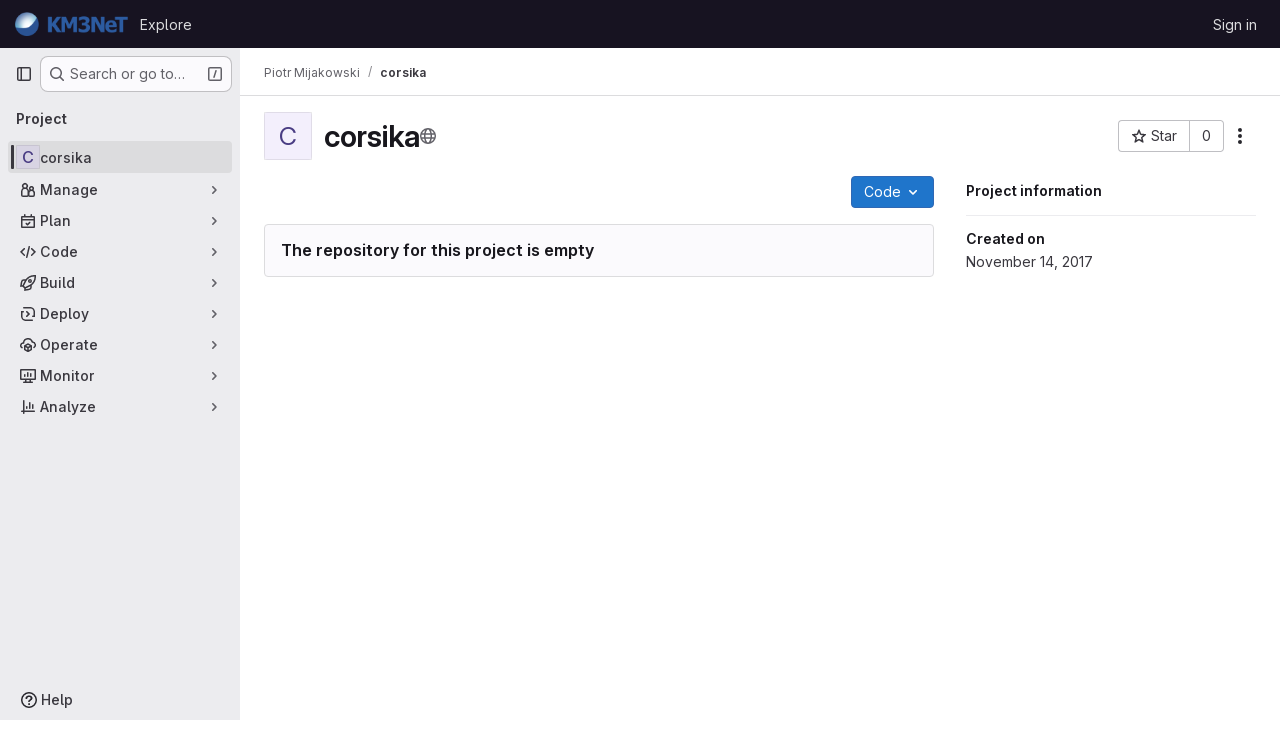

--- FILE ---
content_type: text/javascript; charset=utf-8
request_url: https://git.km3net.de/assets/webpack/commons-pages.groups.show-pages.projects.blob.show-pages.projects.show-pages.projects.tree.show.5b87f6a5.chunk.js
body_size: 7755
content:
(this.webpackJsonp=this.webpackJsonp||[]).push([["commons-pages.groups.show-pages.projects.blob.show-pages.projects.show-pages.projects.tree.show","36d45c3b"],{"+wZC":function(t,e,n){"use strict";var i=n("8Ei6"),a=n.n(i),r=n("zNqO"),s=n("n64d"),o=n("pTIT"),c=n("EXdk"),l=n("/2q6"),d=n("eOJu"),u=n("Cn4y"),b=n("tslw"),f=n("slyf"),m=n("Ccns");const h=o.U+"active",v=Object(u.c)(Object(d.m)({...b.b,active:Object(u.b)(c.g,!1),buttonId:Object(u.b)(c.r),disabled:Object(u.b)(c.g,!1),lazy:Object(u.b)(c.g,!1),noBody:Object(u.b)(c.g,!1),tag:Object(u.b)(c.r,"div"),title:Object(u.b)(c.r),titleItemClass:Object(u.b)(c.e),titleLinkAttributes:Object(u.b)(c.n),titleLinkClass:Object(u.b)(c.e)}),s.F),p=Object(r.c)({name:s.F,mixins:[b.a,f.a],inject:{getBvTabs:{default:function(){return function(){return{}}}}},props:v,data(){return{localActive:this.active&&!this.disabled}},computed:{bvTabs(){return this.getBvTabs()},_isTab:()=>!0,tabClasses(){const{localActive:t,disabled:e}=this;return[{active:t,disabled:e,"card-body":this.bvTabs.card&&!this.noBody},t?this.bvTabs.activeTabClass:null]},controlledBy(){return this.buttonId||this.safeId("__BV_tab_button__")},computedNoFade(){return!this.bvTabs.fade},computedLazy(){return this.bvTabs.lazy||this.lazy}},watch:{active(t,e){t!==e&&(t?this.activate():this.deactivate()||this.$emit(h,this.localActive))},disabled(t,e){if(t!==e){const{firstTab:e}=this.bvTabs;t&&this.localActive&&e&&(this.localActive=!1,e())}},localActive(t){this.$emit(h,t)}},mounted(){this.registerTab()},updated(){const{updateButton:t}=this.bvTabs;t&&this.hasNormalizedSlot(l.y)&&t(this)},beforeDestroy(){this.unregisterTab()},methods:{registerTab(){const{registerTab:t}=this.bvTabs;t&&t(this)},unregisterTab(){const{unregisterTab:t}=this.bvTabs;t&&t(this)},activate(){const{activateTab:t}=this.bvTabs;return!(!t||this.disabled)&&t(this)},deactivate(){const{deactivateTab:t}=this.bvTabs;return!(!t||!this.localActive)&&t(this)}},render(t){const{localActive:e}=this,n=t(this.tag,{staticClass:"tab-pane",class:this.tabClasses,directives:[{name:"show",value:e}],attrs:{role:"tabpanel",id:this.safeId(),"aria-hidden":e?"false":"true","aria-labelledby":this.controlledBy||null},ref:"panel"},[e||!this.computedLazy?this.normalizeSlot():t()]);return t(m.a,{props:{mode:"out-in",noFade:this.computedNoFade}},[n])}});var y={name:"GlTab",components:{BTab:p},inheritAttrs:!1,props:{titleLinkClass:{type:[String,Array,Object],required:!1,default:""},queryParamValue:{type:String,required:!1,default:null}},computed:{linkClass(){const{titleLinkClass:t}=this;return Array.isArray(t)?[...t,"gl-tab-nav-item"]:a()(t)?{...t,"gl-tab-nav-item":!0}:(t+" gl-tab-nav-item").trim()}}},g=n("tBpV"),k=Object(g.a)(y,(function(){var t=this;return(0,t._self._c)("b-tab",t._g(t._b({attrs:{"title-link-class":t.linkClass,"query-param-value":t.queryParamValue},scopedSlots:t._u([t._l(Object.keys(t.$slots),(function(e){return{key:e,fn:function(){return[t._t(e)]},proxy:!0}}))],null,!0)},"b-tab",t.$attrs,!1),t.$listeners))}),[],!1,null,null,null);e.a=k.exports},NHYh:function(t,e,n){"use strict";n.d(e,"a",(function(){return i}));n("3UXl"),n("iyoE");const i=function(t,e){return t.map((function(t,e){return[e,t]})).sort(function(t,e){return this(t[1],e[1])||t[0]-e[0]}.bind(e)).map((function(t){return t[1]}))}},QJd2:function(t,e,n){"use strict";var i=n("ewH8"),a=n("GiFX"),r=n("5v28"),s=n("2ibD"),o=(n("B++/"),n("z6RN"),n("47t/"),n("v2fZ"),n("ZzK0"),n("BzOf"),n("b9Gi")),c=n("zbdB"),l=n("3twG"),d=n("k6Do"),u=n.n(d),b=n("h6C7"),f=n.n(b),m=n("f/vg"),h=n.n(m);const v={},p={};let y,g,k;function T(t){g=t||null}function j(t,e,n,i=null,a=null){a&&(y=a),k&&k===e||T(null),k=e;const r=Number(n);if(!g&&r>y)return T(r-25),Promise.resolve();if(i&&(p[e]?p[e].push(i):p[e]=[i]),v[e])return v[e];const{projectPath:d}=t.readQuery({query:f.a}),{escapedRef:b}=t.readQuery({query:h.a});return v[e]=s.a.get(`${gon.relative_url_root}/${d}/-/refs/${b}/logs_tree/${encodeURIComponent(e.replace(/^\//,""))}`,{params:{format:"json",offset:g||n}}).then((function({data:n,headers:i}){const a=i["more-logs-offset"],r=t.readQuery({query:u.a}),s=Object(o.a)(r,(function(t){t.commits.push(...Object(c.a)(n,e))}));t.writeQuery({query:u.a,data:s}),p[e].forEach((function(t){return function(t,e,{resolve:n,entry:i}){const a=t.find((function(t){return t.filePath===Object(l.A)(e,i.name)}));a&&n(a)}(s.commits,e,t)})),delete v[e],a?(T(null),j(t,e,a)):(delete p[e],y=null,T(null))})),v[e]}i.default.use(a.b);const O=Object(r.d)({Query:{commit:(t,{path:e,fileName:n,maxOffset:i})=>new Promise((function(t){j(O,e,"0",{resolve:t,entry:{name:n}},i)})),readme:(t,{url:e})=>s.a.get(e,{params:{format:"json",viewer:"rich"}}).then((function({data:t}){return{...t,__typename:"ReadmeFile"}}))}},{cacheConfig:{typePolicies:{Project:{fields:{userPermissions:{merge:!0}}}},dataIdFromObject:function(t){switch(t.__typename){case"TreeEntry":case"Submodule":case"Blob":return`${encodeURIComponent(t.flatPath)}-${t.id}`;default:return t.id||t._id}}}});e.a=new a.b({defaultClient:O})},QwBj:function(t,e,n){"use strict";n.d(e,"a",(function(){return i})),n.d(e,"j",(function(){return a})),n.d(e,"d",(function(){return r})),n.d(e,"i",(function(){return s})),n.d(e,"b",(function(){return o})),n.d(e,"m",(function(){return c})),n.d(e,"e",(function(){return l})),n.d(e,"h",(function(){return d})),n.d(e,"c",(function(){return u})),n.d(e,"f",(function(){return b})),n.d(e,"k",(function(){return f})),n.d(e,"n",(function(){return m})),n.d(e,"l",(function(){return h})),n.d(e,"g",(function(){return v})),n.d(e,"o",(function(){return p}));const i=0,a=200,r=201,s=204,o=400,c=401,l=403,d=404,u=409,b=410,f=413,m=422,h=429,v=500,p=[a,r,202,203,s,205,206,207,208,226]},"dd+L":function(t,e){var n={kind:"Document",definitions:[{kind:"FragmentDefinition",name:{kind:"Name",value:"TreeEntryCommit"},typeCondition:{kind:"NamedType",name:{kind:"Name",value:"LogTreeCommit"}},directives:[],selectionSet:{kind:"SelectionSet",selections:[{kind:"Field",name:{kind:"Name",value:"sha"},arguments:[],directives:[]},{kind:"Field",name:{kind:"Name",value:"message"},arguments:[],directives:[]},{kind:"Field",name:{kind:"Name",value:"titleHtml"},arguments:[],directives:[]},{kind:"Field",name:{kind:"Name",value:"committedDate"},arguments:[],directives:[]},{kind:"Field",name:{kind:"Name",value:"commitPath"},arguments:[],directives:[]},{kind:"Field",name:{kind:"Name",value:"fileName"},arguments:[],directives:[]},{kind:"Field",name:{kind:"Name",value:"filePath"},arguments:[],directives:[]},{kind:"Field",name:{kind:"Name",value:"lockLabel"},arguments:[],directives:[]}]}}],loc:{start:0,end:137}};n.loc.source={body:"fragment TreeEntryCommit on LogTreeCommit {\n  sha\n  message\n  titleHtml\n  committedDate\n  commitPath\n  fileName\n  filePath\n  lockLabel\n}\n",name:"GraphQL request",locationOffset:{line:1,column:1}};var i={};function a(t,e){for(var n=0;n<t.definitions.length;n++){var i=t.definitions[n];if(i.name&&i.name.value==e)return i}}n.definitions.forEach((function(t){if(t.name){var e=new Set;!function t(e,n){if("FragmentSpread"===e.kind)n.add(e.name.value);else if("VariableDefinition"===e.kind){var i=e.type;"NamedType"===i.kind&&n.add(i.name.value)}e.selectionSet&&e.selectionSet.selections.forEach((function(e){t(e,n)})),e.variableDefinitions&&e.variableDefinitions.forEach((function(e){t(e,n)})),e.definitions&&e.definitions.forEach((function(e){t(e,n)}))}(t,e),i[t.name.value]=e}})),t.exports=n,t.exports.TreeEntryCommit=function(t,e){var n={kind:t.kind,definitions:[a(t,e)]};t.hasOwnProperty("loc")&&(n.loc=t.loc);var r=i[e]||new Set,s=new Set,o=new Set;for(r.forEach((function(t){o.add(t)}));o.size>0;){var c=o;o=new Set,c.forEach((function(t){s.has(t)||(s.add(t),(i[t]||new Set).forEach((function(t){o.add(t)})))}))}return s.forEach((function(e){var i=a(t,e);i&&n.definitions.push(i)})),n}(n,"TreeEntryCommit")},h6C7:function(t,e){var n={kind:"Document",definitions:[{kind:"OperationDefinition",operation:"query",name:{kind:"Name",value:"getProjectPath"},variableDefinitions:[],directives:[],selectionSet:{kind:"SelectionSet",selections:[{kind:"Field",name:{kind:"Name",value:"projectPath"},arguments:[],directives:[{kind:"Directive",name:{kind:"Name",value:"client"},arguments:[]}]}]}}],loc:{start:0,end:47}};n.loc.source={body:"query getProjectPath {\n  projectPath @client\n}\n",name:"GraphQL request",locationOffset:{line:1,column:1}};var i={};function a(t,e){for(var n=0;n<t.definitions.length;n++){var i=t.definitions[n];if(i.name&&i.name.value==e)return i}}n.definitions.forEach((function(t){if(t.name){var e=new Set;!function t(e,n){if("FragmentSpread"===e.kind)n.add(e.name.value);else if("VariableDefinition"===e.kind){var i=e.type;"NamedType"===i.kind&&n.add(i.name.value)}e.selectionSet&&e.selectionSet.selections.forEach((function(e){t(e,n)})),e.variableDefinitions&&e.variableDefinitions.forEach((function(e){t(e,n)})),e.definitions&&e.definitions.forEach((function(e){t(e,n)}))}(t,e),i[t.name.value]=e}})),t.exports=n,t.exports.getProjectPath=function(t,e){var n={kind:t.kind,definitions:[a(t,e)]};t.hasOwnProperty("loc")&&(n.loc=t.loc);var r=i[e]||new Set,s=new Set,o=new Set;for(r.forEach((function(t){o.add(t)}));o.size>0;){var c=o;o=new Set,c.forEach((function(t){s.has(t)||(s.add(t),(i[t]||new Set).forEach((function(t){o.add(t)})))}))}return s.forEach((function(e){var i=a(t,e);i&&n.definitions.push(i)})),n}(n,"getProjectPath")},hxHM:function(t,e,n){"use strict";n("LdIe"),n("z6RN"),n("PTOk"),n("aFm2"),n("R9qC"),n("lFMf"),n("gOHk"),n("c9hT"),n("ZzK0"),n("BzOf"),n("3UXl"),n("iyoE"),n("v2fZ"),n("UezY"),n("hG7+"),n("B++/"),n("47t/");var i=n("zNqO"),a=n("n64d"),r=n("1nO5"),s=n("pTIT"),o=n("Ld9G"),c=n("EXdk"),l=n("/2q6"),d=n("88df"),u=n("Zwln"),b=n("MGi3"),f=n("LTP3"),m=n("MHCW"),h=n("dJQL"),v=n("7I1/"),p=n("nf9o"),y=n("RzIj"),g=n("W1rz"),k=n("eOJu"),T=n("+tAD"),j=n("Cn4y"),O=n("NHYh"),S=n("tslw"),_=n("slyf"),w=n("+18S"),C=n("lgrP");const P=Object(j.c)({align:Object(j.b)(c.r),cardHeader:Object(j.b)(c.g,!1),fill:Object(j.b)(c.g,!1),justified:Object(j.b)(c.g,!1),pills:Object(j.b)(c.g,!1),small:Object(j.b)(c.g,!1),tabs:Object(j.b)(c.g,!1),tag:Object(j.b)(c.r,"ul")},a.A),N=Object(i.c)({name:a.A,functional:!0,props:P,render(t,{props:e,data:n,children:i}){const{tabs:a,pills:r,align:s,cardHeader:o}=e;return t(e.tag,Object(C.a)(n,{staticClass:"nav",class:{"nav-tabs":a,"nav-pills":r&&!a,"card-header-tabs":o&&a,"card-header-pills":o&&r&&!a,"nav-fill":e.fill,"nav-justified":e.justified,[(c=s,"justify-content-"+(c="left"===c?"start":"right"===c?"end":c))]:s,small:e.small}}),i);var c}}),{mixin:x,props:$,prop:E,event:B}=Object(y.a)("value",{type:c.k}),I=function(t){return!t.disabled},q=Object(i.c)({name:a.K,inject:{getBvTabs:{default:function(){return function(){return{}}}}},props:{controls:Object(j.b)(c.r),id:Object(j.b)(c.r),noKeyNav:Object(j.b)(c.g,!1),posInSet:Object(j.b)(c.k),setSize:Object(j.b)(c.k),tab:Object(j.b)(),tabIndex:Object(j.b)(c.k)},computed:{bvTabs(){return this.getBvTabs()}},methods:{focus(){Object(b.d)(this.$refs.link)},handleEvent(t){if(this.tab.disabled)return;const{type:e,keyCode:n,shiftKey:i}=t;"click"===e||"keydown"===e&&n===o.h?(Object(f.f)(t),this.$emit(s.f,t)):"keydown"!==e||this.noKeyNav||(-1!==[o.i,o.f,o.e].indexOf(n)?(Object(f.f)(t),i||n===o.e?this.$emit(s.o,t):this.$emit(s.B,t)):-1!==[o.a,o.g,o.b].indexOf(n)&&(Object(f.f)(t),i||n===o.b?this.$emit(s.v,t):this.$emit(s.y,t)))}},render(t){const{id:e,tabIndex:n,setSize:i,posInSet:a,controls:r,handleEvent:s}=this,{title:o,localActive:c,disabled:d,titleItemClass:u,titleLinkClass:b,titleLinkAttributes:f}=this.tab,m=t(w.a,{staticClass:"nav-link",class:[{active:c&&!d,disabled:d},b,c?this.bvTabs.activeNavItemClass:null],props:{disabled:d},attrs:{...f,id:e,role:"tab",tabindex:n,"aria-selected":c&&!d?"true":"false","aria-setsize":i,"aria-posinset":a,"aria-controls":r},on:{click:s,keydown:s},ref:"link"},[this.tab.normalizeSlot(l.y)||o]);return t("li",{staticClass:"nav-item",class:[u],attrs:{role:"presentation"}},[m])}}),A=Object(k.j)(P,["tabs","cardHeader"]),F=Object(j.c)(Object(k.m)({...S.b,...$,...A,activeNavItemClass:Object(j.b)(c.e),activeTabClass:Object(j.b)(c.e),contentClass:Object(j.b)(c.e),end:Object(j.b)(c.g,!1),lazy:Object(j.b)(c.g,!1),navClass:Object(j.b)(c.e),navWrapperClass:Object(j.b)(c.e),noFade:Object(j.b)(c.g,!1),noKeyNav:Object(j.b)(c.g,!1),noNavStyle:Object(j.b)(c.g,!1),tag:Object(j.b)(c.r,"div")}),a.J),D=Object(i.c)({name:a.J,mixins:[S.a,x,_.a],provide(){var t=this;return{getBvTabs:function(){return t}}},props:F,data(){return{currentTab:Object(g.b)(this[E],-1),tabs:[],registeredTabs:[]}},computed:{fade(){return!this.noFade}},watch:{[E](t,e){if(t!==e){t=Object(g.b)(t,-1),e=Object(g.b)(e,0);const n=this.tabs[t];n&&!n.disabled?this.activateTab(n):t<e?this.previousTab():this.nextTab()}},currentTab(t){let e=-1;this.tabs.forEach((function(n,i){i!==t||n.disabled?n.localActive=!1:(n.localActive=!0,e=i)})),this.$emit(B,e)},tabs(t,e){var n=this;Object(v.a)(t.map((function(t){return t[i.a]})),e.map((function(t){return t[i.a]})))||this.$nextTick((function(){n.$emit(s.e,t.slice(),e.slice())}))},registeredTabs(){this.updateTabs()}},created(){this.$_observer=null},mounted(){this.setObserver(!0)},beforeDestroy(){this.setObserver(!1),this.tabs=[]},methods:{registerTab(t){Object(d.a)(this.registeredTabs,t)||this.registeredTabs.push(t)},unregisterTab(t){this.registeredTabs=this.registeredTabs.slice().filter((function(e){return e!==t}))},setObserver(t=!0){var e=this;if(this.$_observer&&this.$_observer.disconnect(),this.$_observer=null,t){const t=function(){e.$nextTick((function(){Object(b.z)((function(){e.updateTabs()}))}))};this.$_observer=Object(T.a)(this.$refs.content,t,{childList:!0,subtree:!1,attributes:!0,attributeFilter:["id"]})}},getTabs(){const t=this.registeredTabs;let e=[];if(r.e&&t.length>0){const n=t.map((function(t){return"#"+t.safeId()})).join(", ");e=Object(b.B)(n,this.$el).map((function(t){return t.id})).filter(m.a)}return Object(O.a)(t,(function(t,n){return e.indexOf(t.safeId())-e.indexOf(n.safeId())}))},updateTabs(){const t=this.getTabs();let e=t.indexOf(t.slice().reverse().find((function(t){return t.localActive&&!t.disabled})));if(e<0){const{currentTab:n}=this;n>=t.length?e=t.indexOf(t.slice().reverse().find(I)):t[n]&&!t[n].disabled&&(e=n)}e<0&&(e=t.indexOf(t.find(I))),t.forEach((function(t,n){t.localActive=n===e})),this.tabs=t,this.currentTab=e},getButtonForTab(t){return(this.$refs.buttons||[]).find((function(e){return e.tab===t}))},updateButton(t){const e=this.getButtonForTab(t);e&&e.$forceUpdate&&e.$forceUpdate()},activateTab(t){const{currentTab:e,tabs:n}=this;let i=!1;if(t){const a=n.indexOf(t);if(a!==e&&a>-1&&!t.disabled){const t=new u.a(s.a,{cancelable:!0,vueTarget:this,componentId:this.safeId()});this.$emit(t.type,a,e,t),t.defaultPrevented||(this.currentTab=a,i=!0)}}return i||this[E]===e||this.$emit(B,e),i},deactivateTab(t){return!!t&&this.activateTab(this.tabs.filter((function(e){return e!==t})).find(I))},focusButton(t){var e=this;this.$nextTick((function(){Object(b.d)(e.getButtonForTab(t))}))},emitTabClick(t,e){Object(h.d)(e)&&t&&t.$emit&&!t.disabled&&t.$emit(s.f,e)},clickTab(t,e){this.activateTab(t),this.emitTabClick(t,e)},firstTab(t){const e=this.tabs.find(I);this.activateTab(e)&&t&&(this.focusButton(e),this.emitTabClick(e,t))},previousTab(t){const e=Object(p.b)(this.currentTab,0),n=this.tabs.slice(0,e).reverse().find(I);this.activateTab(n)&&t&&(this.focusButton(n),this.emitTabClick(n,t))},nextTab(t){const e=Object(p.b)(this.currentTab,-1),n=this.tabs.slice(e+1).find(I);this.activateTab(n)&&t&&(this.focusButton(n),this.emitTabClick(n,t))},lastTab(t){const e=this.tabs.slice().reverse().find(I);this.activateTab(e)&&t&&(this.focusButton(e),this.emitTabClick(e,t))}},render(t){var e=this;const{align:n,end:a,fill:r,firstTab:o,justified:c,lastTab:d,nextTab:u,noKeyNav:b,noNavStyle:f,pills:m,previousTab:h,small:v,tabs:p}=this,y=p.find((function(t){return t.localActive&&!t.disabled})),g=p.find((function(t){return!t.disabled})),k=p.map((function(n,a){const{safeId:r}=n;let c=null;return b||(c=-1,(n===y||!y&&n===g)&&(c=null)),t(q,{props:{controls:r?r():null,id:n.controlledBy||(r?r("_BV_tab_button_"):null),noKeyNav:b,posInSet:a+1,setSize:p.length,tab:n,tabIndex:c},on:{[s.f]:function(t){e.clickTab(n,t)},[s.o]:o,[s.B]:h,[s.y]:u,[s.v]:d},key:n[i.a]||a,ref:"buttons",[i.b]:!0})}));let T=t(N,{class:this.navClass,attrs:{role:"tablist",id:this.safeId("_BV_tab_controls_")},props:{fill:r,justified:c,align:n,tabs:!f&&!m,pills:!f&&m,small:v},ref:"nav"},[this.normalizeSlot(l.w)||t(),k,this.normalizeSlot(l.v)||t()]);T=t("div",{class:this.navWrapperClass,key:"bv-tabs-nav"},[this.normalizeSlot(l.B)||t(),T,this.normalizeSlot(l.A)||t()]);const j=this.normalizeSlot()||[];let O=t();0===j.length&&(O=t("div",{class:["tab-pane","active"],key:"bv-empty-tab"},this.normalizeSlot(l.f)));const S=t("div",{staticClass:"tab-content",class:this.contentClass,attrs:{id:this.safeId("_BV_tab_container_")},key:"bv-content",ref:"content"},[j,O]);return t(this.tag,{staticClass:"tabs",attrs:{id:this.safeId()}},[a?S:t(),T,a?t():S])}});var z=n("q3oM"),L=n("CbCZ");const Q=function(t){return Object.keys(t).every((function(t){return"text"===t||"attributes"===t}))};var V={name:"GlTabs",components:{BTabs:D,GlButton:L.a},inheritAttrs:!1,props:{actionPrimary:{type:Object,required:!1,default:null,validator:function(t){return Q(t)}},actionSecondary:{type:Object,required:!1,default:null,validator:function(t){return Q(t)}},actionTertiary:{type:Object,required:!1,default:null,validator:function(t){return Q(t)}},contentClass:{type:[String,Array,Object],required:!1,default:null},navClass:{type:[String,Array,Object],required:!1,default:null},justified:{type:Boolean,required:!1,default:!1},syncActiveTabWithQueryParams:{type:Boolean,required:!1,default:!1},queryParamName:{type:String,required:!1,default:"tab"},value:{type:Number,required:!1,default:0}},data:()=>({activeTabIndex:0}),computed:{hasActions(){return[this.actionPrimary,this.actionSecondary,this.actionTertiary].some(Boolean)},listeners(){return{...this.$listeners,input:this.handleInput}}},watch:{value:{handler(t){this.activeTabIndex!==t&&(this.activeTabIndex=t)},immediate:!0}},mounted(){this.syncActiveTabWithQueryParams&&(this.syncActiveTabFromQueryParams(),window.addEventListener("popstate",this.syncActiveTabFromQueryParams)),this.$emit("input",this.activeTabIndex)},destroyed(){window.removeEventListener("popstate",this.syncActiveTabFromQueryParams)},methods:{buttonBinding:(t,e)=>t.attributes?t.attributes:z.Q[e],primary(){this.$emit("primary")},secondary(){this.$emit("secondary")},tertiary(){this.$emit("tertiary")},async syncActiveTabFromQueryParams(){var t=this;await this.$nextTick();const e=this.getQueryParamValue(),n=this.getTabs().findIndex((function(n,i){return t.getTabQueryParamValue(i)===e}));this.activeTabIndex=-1!==n?n:0},getTabs(){return this.$refs.bTabs.getTabs()},getQueryParamValue(){return new URLSearchParams(window.location.search).get(this.queryParamName)},setQueryParamValueIfNecessary(t){const e=this.getQueryParamValue(),n=this.getTabQueryParamValue(t);if(0===t&&!e||0!==t&&e===n)return;const i=new URLSearchParams(window.location.search);i.set(this.queryParamName,n),window.history.pushState({},"",`${window.location.pathname}?${i.toString()}`)},getTabQueryParamValue(t){const e=this.getTabs()[t];return(null==e?void 0:e.$attrs["query-param-value"])||t.toString()},handleInput(t){this.$emit("input",t),this.activeTabIndex=t,this.syncActiveTabWithQueryParams&&this.setQueryParamValueIfNecessary(t)}}},G=n("tBpV"),H=Object(G.a)(V,(function(){var t=this,e=t._self._c;return e("b-tabs",t._g(t._b({ref:"bTabs",staticClass:"gl-tabs",attrs:{"no-nav-style":!0,"no-fade":!0,"active-nav-item-class":"gl-tab-nav-item-active","content-class":[t.contentClass,"gl-tab-content"],"nav-wrapper-class":"gl-tabs-wrapper","nav-class":[t.navClass,"gl-tabs-nav"],justified:t.justified,value:t.activeTabIndex},scopedSlots:t._u([t._l(Object.keys(t.$slots),(function(e){return{key:e,fn:function(){return[t._t(e)]},proxy:!0}})),t.hasActions?{key:"toolbar-start",fn:function(){return[e("div",{staticClass:"gl-actions-tabs-start",attrs:{role:"toolbar","data-testid":"actions-tabs-start"}},[t.actionPrimary?e("gl-button",t._b({attrs:{"data-testid":"action-primary"},on:{click:t.primary}},"gl-button",t.buttonBinding(t.actionPrimary,"actionPrimary"),!1),[t._v("\n        "+t._s(t.actionPrimary.text)+"\n      ")]):t._e(),t._v(" "),t.actionSecondary?e("gl-button",t._b({attrs:{"data-testid":"action-secondary"},on:{click:t.secondary}},"gl-button",t.buttonBinding(t.actionSecondary,"actionSecondary"),!1),[t._v("\n        "+t._s(t.actionSecondary.text)+"\n      ")]):t._e(),t._v(" "),t.actionTertiary?e("gl-button",t._b({attrs:{"data-testid":"action-tertiary"},on:{click:t.tertiary}},"gl-button",t.buttonBinding(t.actionTertiary,"actionTertiary"),!1),[t._v("\n        "+t._s(t.actionTertiary.text)+"\n      ")]):t._e()],1)]},proxy:!0}:null,t.hasActions?{key:"toolbar-end",fn:function(){return[e("div",{staticClass:"gl-actions-tabs-end",attrs:{role:"toolbar","data-testid":"actions-tabs-end"}},[t.actionPrimary?e("gl-button",t._b({attrs:{"data-testid":"action-primary"},on:{click:t.primary}},"gl-button",t.buttonBinding(t.actionPrimary,"actionPrimary"),!1),[t._v("\n        "+t._s(t.actionPrimary.text)+"\n      ")]):t._e(),t._v(" "),t.actionSecondary?e("gl-button",t._b({attrs:{"data-testid":"action-secondary"},on:{click:t.secondary}},"gl-button",t.buttonBinding(t.actionSecondary,"actionSecondary"),!1),[t._v("\n        "+t._s(t.actionSecondary.text)+"\n      ")]):t._e(),t._v(" "),t.actionTertiary?e("gl-button",t._b({attrs:{"data-testid":"action-tertiary"},on:{click:t.tertiary}},"gl-button",t.buttonBinding(t.actionTertiary,"actionTertiary"),!1),[t._v("\n        "+t._s(t.actionTertiary.text)+"\n      ")]):t._e()],1)]},proxy:!0}:null],null,!0)},"b-tabs",t.$attrs,!1),t.listeners))}),[],!1,null,null,null);e.a=H.exports},iCwi:function(t,e,n){"use strict";var i=n("d85j"),a=n("Jx7q"),r=n("NnjE"),s=n("Mp8J"),o=n("NmEs"),c=n("EJYk"),l=n("kytF"),d={apollo:{readme:{query:n.n(l).a,variables(){return{url:this.blob.webPath}}}},components:{GlIcon:i.a,GlLink:a.a,GlLoadingIcon:r.a},directives:{SafeHtml:s.a},props:{blob:{type:Object,required:!0}},data:()=>({readme:null}),computed:{isLoading(){return this.$apollo.queries.readme.loading}},watch:{readme(t){var e=this;t&&this.$nextTick((function(){Object(o.p)(),Object(c.a)(e.$refs.readme)}))}},safeHtmlConfig:{ADD_TAGS:["copy-code"]}},u=n("tBpV"),b=Object(u.a)(d,(function(){var t=this,e=t._self._c;return e("article",{staticClass:"file-holder limited-width-container readme-holder"},[e("div",{staticClass:"js-file-title file-title-flex-parent"},[e("div",{staticClass:"file-header-content"},[e("gl-icon",{attrs:{name:"doc-text"}}),t._v(" "),e("gl-link",{attrs:{href:t.blob.webPath}},[e("strong",[t._v(t._s(t.blob.name))])])],1)]),t._v(" "),e("div",{staticClass:"blob-viewer",attrs:{"data-testid":"blob-viewer-content",itemprop:"about"}},[t.isLoading?e("gl-loading-icon",{staticClass:"my-4 mx-auto",attrs:{size:"lg",color:"dark"}}):t.readme?e("div",{directives:[{name:"safe-html",rawName:"v-safe-html:[$options.safeHtmlConfig]",value:t.readme.html,expression:"readme.html",arg:t.$options.safeHtmlConfig}],ref:"readme"}):t._e()],1)])}),[],!1,null,null,null);e.a=b.exports},k6Do:function(t,e,n){var i={kind:"Document",definitions:[{kind:"OperationDefinition",operation:"query",name:{kind:"Name",value:"getCommits"},variableDefinitions:[],directives:[],selectionSet:{kind:"SelectionSet",selections:[{kind:"Field",name:{kind:"Name",value:"commits"},arguments:[],directives:[{kind:"Directive",name:{kind:"Name",value:"client"},arguments:[]}],selectionSet:{kind:"SelectionSet",selections:[{kind:"FragmentSpread",name:{kind:"Name",value:"TreeEntryCommit"},directives:[]}]}}]}}],loc:{start:0,end:133}};i.loc.source={body:'#import "ee_else_ce/repository/queries/commit.fragment.graphql"\n\nquery getCommits {\n  commits @client {\n    ...TreeEntryCommit\n  }\n}\n',name:"GraphQL request",locationOffset:{line:1,column:1}};var a={};i.definitions=i.definitions.concat(n("dd+L").definitions.filter((function(t){if("FragmentDefinition"!==t.kind)return!0;var e=t.name.value;return!a[e]&&(a[e]=!0,!0)})));var r={};function s(t,e){for(var n=0;n<t.definitions.length;n++){var i=t.definitions[n];if(i.name&&i.name.value==e)return i}}i.definitions.forEach((function(t){if(t.name){var e=new Set;!function t(e,n){if("FragmentSpread"===e.kind)n.add(e.name.value);else if("VariableDefinition"===e.kind){var i=e.type;"NamedType"===i.kind&&n.add(i.name.value)}e.selectionSet&&e.selectionSet.selections.forEach((function(e){t(e,n)})),e.variableDefinitions&&e.variableDefinitions.forEach((function(e){t(e,n)})),e.definitions&&e.definitions.forEach((function(e){t(e,n)}))}(t,e),r[t.name.value]=e}})),t.exports=i,t.exports.getCommits=function(t,e){var n={kind:t.kind,definitions:[s(t,e)]};t.hasOwnProperty("loc")&&(n.loc=t.loc);var i=r[e]||new Set,a=new Set,o=new Set;for(i.forEach((function(t){o.add(t)}));o.size>0;){var c=o;o=new Set,c.forEach((function(t){a.has(t)||(a.add(t),(r[t]||new Set).forEach((function(t){o.add(t)})))}))}return a.forEach((function(e){var i=s(t,e);i&&n.definitions.push(i)})),n}(i,"getCommits")},kytF:function(t,e){var n={kind:"Document",definitions:[{kind:"OperationDefinition",operation:"query",name:{kind:"Name",value:"getReadme"},variableDefinitions:[{kind:"VariableDefinition",variable:{kind:"Variable",name:{kind:"Name",value:"url"}},type:{kind:"NonNullType",type:{kind:"NamedType",name:{kind:"Name",value:"String"}}},directives:[]}],directives:[],selectionSet:{kind:"SelectionSet",selections:[{kind:"Field",name:{kind:"Name",value:"readme"},arguments:[{kind:"Argument",name:{kind:"Name",value:"url"},value:{kind:"Variable",name:{kind:"Name",value:"url"}}}],directives:[{kind:"Directive",name:{kind:"Name",value:"client"},arguments:[]}],selectionSet:{kind:"SelectionSet",selections:[{kind:"Field",name:{kind:"Name",value:"html"},arguments:[],directives:[]}]}}]}}],loc:{start:0,end:78}};n.loc.source={body:"query getReadme($url: String!) {\n  readme(url: $url) @client {\n    html\n  }\n}\n",name:"GraphQL request",locationOffset:{line:1,column:1}};var i={};function a(t,e){for(var n=0;n<t.definitions.length;n++){var i=t.definitions[n];if(i.name&&i.name.value==e)return i}}n.definitions.forEach((function(t){if(t.name){var e=new Set;!function t(e,n){if("FragmentSpread"===e.kind)n.add(e.name.value);else if("VariableDefinition"===e.kind){var i=e.type;"NamedType"===i.kind&&n.add(i.name.value)}e.selectionSet&&e.selectionSet.selections.forEach((function(e){t(e,n)})),e.variableDefinitions&&e.variableDefinitions.forEach((function(e){t(e,n)})),e.definitions&&e.definitions.forEach((function(e){t(e,n)}))}(t,e),i[t.name.value]=e}})),t.exports=n,t.exports.getReadme=function(t,e){var n={kind:t.kind,definitions:[a(t,e)]};t.hasOwnProperty("loc")&&(n.loc=t.loc);var r=i[e]||new Set,s=new Set,o=new Set;for(r.forEach((function(t){o.add(t)}));o.size>0;){var c=o;o=new Set,c.forEach((function(t){s.has(t)||(s.add(t),(i[t]||new Set).forEach((function(t){o.add(t)})))}))}return s.forEach((function(e){var i=a(t,e);i&&n.definitions.push(i)})),n}(n,"getReadme")},zbdB:function(t,e,n){"use strict";n.d(e,"a",(function(){return a}));n("3UXl"),n("iyoE");var i=n("3twG");function a(t,e){return function(t,e,n=function(){}){return t.map((function(t){return{sha:t.commit.id,message:t.commit.message,titleHtml:t.commit_title_html,committedDate:t.commit.committed_date,commitPath:t.commit_path,fileName:t.file_name,filePath:Object(i.A)(e,t.file_name),__typename:"LogTreeCommit",...n(t)}}))}(t,e,(function(t){return{lockLabel:t.lock_label||!1}}))}}}]);
//# sourceMappingURL=commons-pages.groups.show-pages.projects.blob.show-pages.projects.show-pages.projects.tree.show.5b87f6a5.chunk.js.map